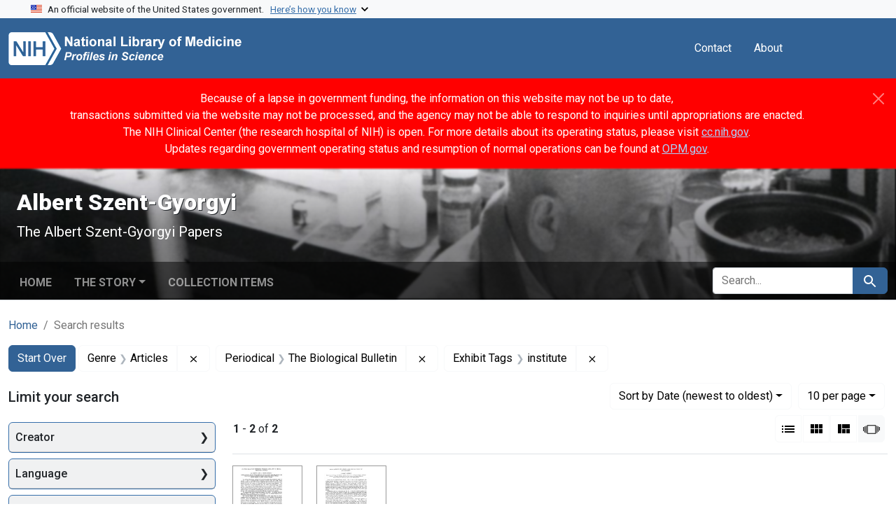

--- FILE ---
content_type: text/html; charset=utf-8
request_url: https://profiles.nlm.nih.gov/spotlight/wg/catalog?f%5Bexhibit_tags%5D%5B%5D=institute&f%5Breadonly_genre_ssim%5D%5B%5D=Articles&f%5Breadonly_periodical_ssim%5D%5B%5D=The+Biological+Bulletin&per_page=10&search_field=all_fields&sort=readonly_date-yyyymmdd_ssim+desc&view=slideshow
body_size: 55036
content:

<!DOCTYPE html>
<html class="no-js" lang="en">
  <head>
    <meta charset="utf-8">
    <meta http-equiv="Content-Type" content="text/html; charset=utf-8">
    <meta name="viewport" content="width=device-width, initial-scale=1, shrink-to-fit=no">
    
    <title>Genre: Articles / Periodical: The Biological Bulletin / Exhibit Tags: institute - Albert Szent-Gyorgyi - Profiles in Science Search Results</title>
    <link href="https://profiles.nlm.nih.gov/spotlight/wg/catalog/opensearch.xml" title="Genre: Articles / Periodical: The Biological Bulletin / Exhibit Tags: institute - Albert Szent-Gyorgyi - Profiles in Science Search Results" type="application/opensearchdescription+xml" rel="search"/>
    <link rel="icon" type="image/x-icon" href="/assets/favicon-b8c01de62c74f0e46699ba411684c7102e20d583c37508a74752f5a737bd2a5c.ico" />
      <link rel="stylesheet" href="/assets/application-e3a6d6facba95d3c66eccd66ad0e2258ef520c85c529034ddb865830732f8264.css" />
    <script src="/assets/application-bf0dbd5bec21c0d3af9c5ca8a6493efd4f2b56a8dee040e169fe502e70eb802b.js"></script>
    <meta name="csrf-param" content="authenticity_token" />
<meta name="csrf-token" content="PyAbyGUl7gc8nJdS1GIYRr5HFJ62rEblem1DkK4Y2GN3-9f3f9DNOHcgPfCABfIZ44ATmeMx7pe0hhIiQyRhGQ" />
      <meta name="blacklight-search-storage" content="server">
  <meta name="totalResults" content="2" />
<meta name="startIndex" content="0" />
<meta name="itemsPerPage" content="10" />

  <link rel="alternate" type="application/rss+xml" title="RSS for results" href="/spotlight/wg/catalog.rss?f%5Bexhibit_tags%5D%5B%5D=institute&amp;f%5Breadonly_genre_ssim%5D%5B%5D=Articles&amp;f%5Breadonly_periodical_ssim%5D%5B%5D=The+Biological+Bulletin&amp;per_page=10&amp;search_field=all_fields&amp;sort=readonly_date-yyyymmdd_ssim+desc&amp;view=slideshow" />
  <link rel="alternate" type="application/atom+xml" title="Atom for results" href="/spotlight/wg/catalog.atom?f%5Bexhibit_tags%5D%5B%5D=institute&amp;f%5Breadonly_genre_ssim%5D%5B%5D=Articles&amp;f%5Breadonly_periodical_ssim%5D%5B%5D=The+Biological+Bulletin&amp;per_page=10&amp;search_field=all_fields&amp;sort=readonly_date-yyyymmdd_ssim+desc&amp;view=slideshow" />
  <link rel="alternate" type="application/json" title="JSON" href="/spotlight/wg/catalog.json?f%5Bexhibit_tags%5D%5B%5D=institute&amp;f%5Breadonly_genre_ssim%5D%5B%5D=Articles&amp;f%5Breadonly_periodical_ssim%5D%5B%5D=The+Biological+Bulletin&amp;per_page=10&amp;search_field=all_fields&amp;sort=readonly_date-yyyymmdd_ssim+desc&amp;view=slideshow" />

    
    <meta name="twitter:card" />
    
    <script>
//<![CDATA[
Spotlight.sirTrevorIcon = '/assets/spotlight/blocks/sir-trevor-icons-25cf56976d7d83fca7e0704a1f932a4eba86a1057fd45563d1d579f9b3c4f84b.svg'
//]]>
</script>
    
    
  <!-- Google Tag Manager -->
  <script>(function(w,d,s,l,i){w[l]=w[l]||[];w[l].push({'gtm.start': new Date().getTime(),event:'gtm.js'});var f=d.getElementsByTagName(s)[0], j=d.createElement(s),dl=l!='dataLayer'?'&l='+l:'';j.async=true;j.src='//www.googletagmanager.com/gtm.js?id='+i+dl;f.parentNode.insertBefore(j,f);})(window,document,'script','dataLayer','GTM-MT6MLL');</script>
  <!-- End Google Tag Manager -->
	
  </head>
  <body class="blacklight-catalog blacklight-catalog-index">
  <!-- Google Tag Manager -->
  <noscript><iframe src="//www.googletagmanager.com/ns.html?id=GTM-MT6MLL" height="0" width="0" style="display:none;visibility:hidden" title="googletagmanager"></iframe></noscript>
  <!-- End Google Tag Manager -->
    
    <div id="skip-link">
        <a class="btn btn-link bg-light sr-only sr-only-focusable visually-hidden-focusable" href="#search_field">Skip to search</a>
      <a class="btn btn-link bg-light sr-only sr-only-focusable visually-hidden-focusable" href="#main-container">Skip to main content</a>
        <a class="d-inline-flex py-2 px-3" href="#documents">Skip to first result</a>

    </div>

    <section class="govt-banner">
  <div class="container-fluid bg-secondary">
    <div class="container">
      <div class="accordion" id="uswdsbanner">
        <div class="accordion-item">
          <h2 class="accordion-header mb-0" id="headingOne">
            <button class="accordion-button shadow-none collapsed" type="button" data-bs-toggle="collapse" data-bs-target="#collapseOne" aria-expanded="true" aria-controls="collapseOne">
              <small> An official website of the United States government. &nbsp; <span class="bluelink">Here’s how you know</span></small>
            </button>
          </h2>
          <div id="collapseOne" class="accordion-collapse collapse" aria-labelledby="headingOne" data-bs-parent="#uswdsbanner">
            <div class="accordion-body">
              <div class="row">
                <div class="col-lg-6 col-md-12 col-12">
                  <p>
                    <img src="/images/icon-dot-gov.svg" class="img-fluid float-start pe-2 pb-4" alt="Govt building">
                    <strong>Official websites use .gov</strong>
                    <br> A <strong>.gov </strong>website belongs to an official government organization in the United States.
                  </p>
                </div>
                <div class="col-lg-6 col-md-12 col-12">
                  <p>
                    <img src="/images/icon-https.svg" class="img-fluid float-start pe-2 pb-4" alt="Secure accsess">
                    <strong>Secure .gov websites use HTTPS</strong>
                    <br> A <strong>lock ( <span class="icon-lock">
                        <svg xmlns="http://www.w3.org/2000/svg" width="14" height="16" viewBox="0 0 52 64" class="usa-banner__lock-image" role="img" aria-labelledby="banner-lock-title-default banner-lock-description-default" focusable="false">
                          <title id="banner-lock-title-default">Lock</title>
                          <desc id="banner-lock-description-default">A locked padlock</desc>
                          <path fill="#000000" fill-rule="evenodd" d="M26 0c10.493 0 19 8.507 19 19v9h3a4 4 0 0 1 4 4v28a4 4 0 0 1-4 4H4a4 4 0 0 1-4-4V32a4 4 0 0 1 4-4h3v-9C7 8.507 15.507 0 26 0zm0 8c-5.979 0-10.843 4.77-10.996 10.712L15 19v9h22v-9c0-6.075-4.925-11-11-11z" />
                        </svg>
                      </span> ) </strong> or <strong>https://</strong> means you’ve safely connected to the .gov website. Share sensitive information only on official, secure websites.
                  </p>
                </div>
              </div>
            </div>
          </div>
        </div>
      </div>
    </div>
  </div>
</section>
<nav class="navbar navbar-expand-md navbar-dark bg-primary topbar" role="navigation" aria-label="Utilities">
  <div class="container">
    <a class="navbar-brand" href="/">
      <img alt="NLM Profiles in Science logo" role="presentation" src="/assets/logo-1e2d70aea9c4abfa0c56be4597b0c7f604ffb862bd0510d8857ad1edcb70e818.png" />
</a>    <button class="navbar-toggler navbar-toggler-right" type="button" data-bs-toggle="collapse" data-bs-target="#user-util-collapse" aria-controls="user-util-collapse" aria-expanded="false" aria-label="Toggle navigation">
      <span class="navbar-toggler-icon"></span>
    </button>

    <div class="col-lg-5 col-md-7">
      
    </div>
  
    <div class="collapse navbar-collapse justify-content-md-end" id="user-util-collapse">
      
  <ul class="navbar-nav mr-auto me-auto">
      
    <li class="nav-item nav-link"><a class="nav-link" href="/contact">Contact</a>
</li>

    <li class="nav-item nav-link"> <a class="nav-link" href="/about">About</a></li>

  </ul>

<ul class="navbar-nav">
  
    <li class="nav-item">
      <!-- Intentionally left blank to hide sign in link -->
    </li>
</ul>

    </div>
  </div>
</nav>




<style>
  .alert-dark-red {
    background-color: #ff0000;
    color: #ffffff;
    border-radius: 0;
  }
  .alert-dark-red a {
    color: #aad4ff;
    text-decoration: underline;
  }
  .alert-dark-red .btn-close {
    filter: invert(1);
  }
</style>

<div class="alert alert-dark-red alert-dismissible fade show mb-0" role="alert">
  <div class="container">
    <div class="row align-items-center">
      <!-- Text -->
      <div class="col-12">
        <p class="text-white text-center m-0">
          Because of a lapse in government funding, the information on this website may not be up to date,<br>
          transactions submitted via the website may not be processed, and the agency may not be able to respond to inquiries until appropriations are enacted.<br>
          The NIH Clinical Center (the research hospital of NIH) is open. For more details about its operating status, please visit 
          <a href="https://cc.nih.gov" target="_blank">cc.nih.gov</a>.<br>
          Updates regarding government operating status and resumption of normal operations can be found at 
          <a href="https://opm.gov" target="_blank">OPM.gov</a>.
        </p>
      </div>

      <!-- Close button -->
      <div class="col-1">
        <button type="button" class="btn-close" data-bs-dismiss="alert" aria-label="Close"></button>
      </div>
    </div>
  </div>
</div>

	
    

<header class="masthead image-masthead ">
    <span class='background-container' style="background-image: url('https://iiif.nlm.nih.gov/iiif/2/nlm:nlmuid-101584924X81-img/1427,2954,2422,242/1800,180/0/default.jpg')"></span>
    <span class='background-container-gradient'></span>

  

  <div class="container site-title-container">
    <div class="site-title-wrapper">
        <h1 class="site-title h2">
          Albert Szent-Gyorgyi
        </h1>
          <small>The Albert Szent-Gyorgyi Papers</small>
    </div>
  </div>

      <div id="exhibit-navbar" class="exhibit-navbar navbar navbar-light navbar-expand-md" role="navigation" aria-label="Exhibit navigation">
  <div class="container flex-column flex-md-row">

    <ul class="navbar-nav mr-auto me-auto">
      <li class="nav-item "><a class="nav-link" href="/spotlight/wg">Home</a></li>
            <li class="nav-item dropdown">
      <a href="#" class="nav-link dropdown-toggle" data-toggle="dropdown" data-bs-toggle="dropdown">The Story</a>
      <ul class="dropdown-menu">
          <li><a class="dropdown-item" href="/spotlight/wg/feature/biographical-overview">Biographical Overview</a></li>
          <li><a class="dropdown-item" href="/spotlight/wg/feature/searching">Searching for a Scientific Home, 1919-1930</a></li>
          <li><a class="dropdown-item" href="/spotlight/wg/feature/szeged">Szeged, 1931-1947: Vitamin C, Muscles, and WWII</a></li>
          <li><a class="dropdown-item" href="/spotlight/wg/feature/institute">The Institute for Muscle Research, 1947-1972</a></li>
          <li><a class="dropdown-item" href="/spotlight/wg/feature/national">The National Foundation for Cancer Research, 1973-1986</a></li>
          <li><a class="dropdown-item" href="/spotlight/wg/feature/additional-resources">Additional Resources</a></li>
          <li><a class="dropdown-item" href="/spotlight/wg/feature/glossary">Glossary</a></li>
      </ul>
    </li>

          <li class="nav-item "><a class="nav-link" href="/spotlight/wg/browse">Collection Items</a></li>

        
    </ul>
      <div class="navbar-right navbar-nav exhibit-search-form mt-3 mt-md-0">
        
        <search>
  <form class="search-query-form" action="https://profiles.nlm.nih.gov/spotlight/wg/catalog" accept-charset="UTF-8" method="get">
    <input type="hidden" name="per_page" value="10" autocomplete="off" />
<input type="hidden" name="sort" value="readonly_date-yyyymmdd_ssim desc" autocomplete="off" />
<input type="hidden" name="view" value="slideshow" autocomplete="off" />
<input type="hidden" name="exhibit_id" value="wg" autocomplete="off" />
<input type="hidden" name="f[readonly_genre_ssim][]" value="Articles" autocomplete="off" />
<input type="hidden" name="f[readonly_periodical_ssim][]" value="The Biological Bulletin" autocomplete="off" />
<input type="hidden" name="f[exhibit_tags][]" value="institute" autocomplete="off" />
    <div class="input-group">
      

        <input value="all_fields" autocomplete="off" type="hidden" name="search_field" id="search_field" />

      <label class="sr-only visually-hidden" for="q">search for</label>
        <input placeholder="Search..." class="search-q q form-control rounded-left rounded-start" aria-label="search for" type="search" name="q" id="q" />

      
      <button class="btn btn-primary search-btn" type="submit" id="search"><span class="visually-hidden-sm me-sm-1 submit-search-text">Search</span><span class="blacklight-icons blacklight-icons-search"><svg xmlns="http://www.w3.org/2000/svg" fill="currentColor" aria-hidden="true" width="24" height="24" viewBox="0 0 24 24">
  <path fill="none" d="M0 0h24v24H0V0z"/><path d="M15.5 14h-.79l-.28-.27C15.41 12.59 16 11.11 16 9.5 16 5.91 13.09 3 9.5 3S3 5.91 3 9.5 5.91 16 9.5 16c1.61 0 3.09-.59 4.23-1.57l.27.28v.79l5 4.99L20.49 19l-4.99-5zm-6 0C7.01 14 5 11.99 5 9.5S7.01 5 9.5 5 14 7.01 14 9.5 11.99 14 9.5 14z"/>
</svg>
</span></button>
    </div>
</form>
</search>

      </div>
  </div>
</div>



</header>

<div class="container breadcrumbs-container" role="navigation" aria-label="Breadcrumb">
  <div class="row">
    <div class="col-md-12">
      <nav>
        <ul class="breadcrumb list-unstyled d-flex">
          <li class="breadcrumb-item ">
              <a href="/spotlight/wg">Home</a>
          </li>
          <li class="breadcrumb-item active">
              Search results
          </li>
        </ul>
      </nav>
    </div>
  </div>
</div>


    

    <main id="main-container" class="container" role="main" aria-label="Main content">
        <!-- If there is only one search result, redirect to the resource page -->

<h1 class="sr-only visually-hidden top-content-title">Search</h1>

  <div id="appliedParams" class="clearfix constraints-container">
    <h2 class="sr-only visually-hidden">Search Constraints</h2>

  <a class="catalog_startOverLink btn btn-primary" href="/spotlight/wg/catalog?view=slideshow">Start Over</a>

    <span class="constraints-label sr-only visually-hidden">You searched for:</span>
    

    <span class="btn-group applied-filter constraint filter filter-readonly_genre_ssim">
  <span class="constraint-value btn btn-outline-secondary">
      <span class="filter-name">Genre</span>
      <span class="filter-value" title="Articles">Articles</span>
  </span>
    <a class="btn btn-outline-secondary remove" href="https://profiles.nlm.nih.gov/spotlight/wg/catalog?f%5Bexhibit_tags%5D%5B%5D=institute&amp;f%5Breadonly_periodical_ssim%5D%5B%5D=The+Biological+Bulletin&amp;per_page=10&amp;search_field=all_fields&amp;sort=readonly_date-yyyymmdd_ssim+desc&amp;view=slideshow">
      <span class="blacklight-icons blacklight-icons-remove"><svg xmlns="http://www.w3.org/2000/svg" width="16" height="16" fill="currentColor" class="bi bi-x fs-4" viewBox="0 0 16 16">
  <path d="M4.646 4.646a.5.5 0 0 1 .708 0L8 7.293l2.646-2.647a.5.5 0 0 1 .708.708L8.707 8l2.647 2.646a.5.5 0 0 1-.708.708L8 8.707l-2.646 2.647a.5.5 0 0 1-.708-.708L7.293 8 4.646 5.354a.5.5 0 0 1 0-.708"/>
</svg>
</span>
      <span class="sr-only visually-hidden">Remove constraint Genre: Articles</span>
</a></span>

<span class="btn-group applied-filter constraint filter filter-readonly_periodical_ssim">
  <span class="constraint-value btn btn-outline-secondary">
      <span class="filter-name">Periodical</span>
      <span class="filter-value" title="The Biological Bulletin">The Biological Bulletin</span>
  </span>
    <a class="btn btn-outline-secondary remove" href="https://profiles.nlm.nih.gov/spotlight/wg/catalog?f%5Bexhibit_tags%5D%5B%5D=institute&amp;f%5Breadonly_genre_ssim%5D%5B%5D=Articles&amp;per_page=10&amp;search_field=all_fields&amp;sort=readonly_date-yyyymmdd_ssim+desc&amp;view=slideshow">
      <span class="blacklight-icons blacklight-icons-remove"><svg xmlns="http://www.w3.org/2000/svg" width="16" height="16" fill="currentColor" class="bi bi-x fs-4" viewBox="0 0 16 16">
  <path d="M4.646 4.646a.5.5 0 0 1 .708 0L8 7.293l2.646-2.647a.5.5 0 0 1 .708.708L8.707 8l2.647 2.646a.5.5 0 0 1-.708.708L8 8.707l-2.646 2.647a.5.5 0 0 1-.708-.708L7.293 8 4.646 5.354a.5.5 0 0 1 0-.708"/>
</svg>
</span>
      <span class="sr-only visually-hidden">Remove constraint Periodical: The Biological Bulletin</span>
</a></span>

<span class="btn-group applied-filter constraint filter filter-exhibit_tags">
  <span class="constraint-value btn btn-outline-secondary">
      <span class="filter-name">Exhibit Tags</span>
      <span class="filter-value" title="institute">institute</span>
  </span>
    <a class="btn btn-outline-secondary remove" href="https://profiles.nlm.nih.gov/spotlight/wg/catalog?f%5Breadonly_genre_ssim%5D%5B%5D=Articles&amp;f%5Breadonly_periodical_ssim%5D%5B%5D=The+Biological+Bulletin&amp;per_page=10&amp;search_field=all_fields&amp;sort=readonly_date-yyyymmdd_ssim+desc&amp;view=slideshow">
      <span class="blacklight-icons blacklight-icons-remove"><svg xmlns="http://www.w3.org/2000/svg" width="16" height="16" fill="currentColor" class="bi bi-x fs-4" viewBox="0 0 16 16">
  <path d="M4.646 4.646a.5.5 0 0 1 .708 0L8 7.293l2.646-2.647a.5.5 0 0 1 .708.708L8.707 8l2.647 2.646a.5.5 0 0 1-.708.708L8 8.707l-2.646 2.647a.5.5 0 0 1-.708-.708L7.293 8 4.646 5.354a.5.5 0 0 1 0-.708"/>
</svg>
</span>
      <span class="sr-only visually-hidden">Remove constraint Exhibit Tags: institute</span>
</a></span>



</div>



      <div class="row">
  <div class="col-md-12">
    <div id="main-flashes" class="">
      <div class="flash_messages">
    
    
    
    
</div>

    </div>
  </div>
</div>


      <div class="row">
        
    <section id="content" class="col-lg-9 order-last" aria-label="Search Results">
      
  





<div id="sortAndPerPage" class="sort-pagination d-md-flex justify-content-between" role="navigation" aria-label="Results navigation">
  <nav class="paginate-section">
      <div class="page-links">
      <span class="page-entries">
        <strong>1</strong> - <strong>2</strong> of <strong>2</strong>
      </span>
    </div> 

</nav>

  <div class="search-widgets">
        <div id="sort-dropdown" class="btn-group sort-dropdown">
  <button name="button" type="submit" class="btn btn-outline-secondary dropdown-toggle" aria-expanded="false" data-toggle="dropdown" data-bs-toggle="dropdown">Sort<span class="d-none d-sm-inline"> by Date (newest to oldest)</span><span class="caret"></span></button>

  <div class="dropdown-menu">
      <a class="dropdown-item " href="/spotlight/wg/catalog?f%5Bexhibit_tags%5D%5B%5D=institute&amp;f%5Breadonly_genre_ssim%5D%5B%5D=Articles&amp;f%5Breadonly_periodical_ssim%5D%5B%5D=The+Biological+Bulletin&amp;per_page=10&amp;search_field=all_fields&amp;sort=relevance&amp;view=slideshow">Relevance</a>
      <a class="dropdown-item " href="/spotlight/wg/catalog?f%5Bexhibit_tags%5D%5B%5D=institute&amp;f%5Breadonly_genre_ssim%5D%5B%5D=Articles&amp;f%5Breadonly_periodical_ssim%5D%5B%5D=The+Biological+Bulletin&amp;per_page=10&amp;search_field=all_fields&amp;sort=readonly_title_ssim+asc&amp;view=slideshow">Title (A-Z)</a>
      <a class="dropdown-item " href="/spotlight/wg/catalog?f%5Bexhibit_tags%5D%5B%5D=institute&amp;f%5Breadonly_genre_ssim%5D%5B%5D=Articles&amp;f%5Breadonly_periodical_ssim%5D%5B%5D=The+Biological+Bulletin&amp;per_page=10&amp;search_field=all_fields&amp;sort=readonly_title_ssim+desc&amp;view=slideshow">Title (Z-A)</a>
      <a class="dropdown-item " href="/spotlight/wg/catalog?f%5Bexhibit_tags%5D%5B%5D=institute&amp;f%5Breadonly_genre_ssim%5D%5B%5D=Articles&amp;f%5Breadonly_periodical_ssim%5D%5B%5D=The+Biological+Bulletin&amp;per_page=10&amp;search_field=all_fields&amp;sort=readonly_date-yyyymmdd_ssim+asc&amp;view=slideshow">Date (oldest to newest)</a>
      <a class="dropdown-item active" aria-current="page" href="/spotlight/wg/catalog?f%5Bexhibit_tags%5D%5B%5D=institute&amp;f%5Breadonly_genre_ssim%5D%5B%5D=Articles&amp;f%5Breadonly_periodical_ssim%5D%5B%5D=The+Biological+Bulletin&amp;per_page=10&amp;search_field=all_fields&amp;sort=readonly_date-yyyymmdd_ssim+desc&amp;view=slideshow">Date (newest to oldest)</a>
  </div>
</div>



      <span class="sr-only visually-hidden">Number of results to display per page</span>
<div id="per_page-dropdown" class="btn-group per_page-dropdown">
  <button name="button" type="submit" class="btn btn-outline-secondary dropdown-toggle" aria-expanded="false" data-toggle="dropdown" data-bs-toggle="dropdown">10<span class="sr-only visually-hidden"> per page</span><span class="d-none d-sm-inline"> per page</span><span class="caret"></span></button>

  <div class="dropdown-menu">
      <a class="dropdown-item active" aria-current="page" href="/spotlight/wg/catalog?f%5Bexhibit_tags%5D%5B%5D=institute&amp;f%5Breadonly_genre_ssim%5D%5B%5D=Articles&amp;f%5Breadonly_periodical_ssim%5D%5B%5D=The+Biological+Bulletin&amp;per_page=10&amp;search_field=all_fields&amp;sort=readonly_date-yyyymmdd_ssim+desc&amp;view=slideshow">10<span class="sr-only visually-hidden"> per page</span></a>
      <a class="dropdown-item " href="/spotlight/wg/catalog?f%5Bexhibit_tags%5D%5B%5D=institute&amp;f%5Breadonly_genre_ssim%5D%5B%5D=Articles&amp;f%5Breadonly_periodical_ssim%5D%5B%5D=The+Biological+Bulletin&amp;per_page=20&amp;search_field=all_fields&amp;sort=readonly_date-yyyymmdd_ssim+desc&amp;view=slideshow">20<span class="sr-only visually-hidden"> per page</span></a>
      <a class="dropdown-item " href="/spotlight/wg/catalog?f%5Bexhibit_tags%5D%5B%5D=institute&amp;f%5Breadonly_genre_ssim%5D%5B%5D=Articles&amp;f%5Breadonly_periodical_ssim%5D%5B%5D=The+Biological+Bulletin&amp;per_page=50&amp;search_field=all_fields&amp;sort=readonly_date-yyyymmdd_ssim+desc&amp;view=slideshow">50<span class="sr-only visually-hidden"> per page</span></a>
      <a class="dropdown-item " href="/spotlight/wg/catalog?f%5Bexhibit_tags%5D%5B%5D=institute&amp;f%5Breadonly_genre_ssim%5D%5B%5D=Articles&amp;f%5Breadonly_periodical_ssim%5D%5B%5D=The+Biological+Bulletin&amp;per_page=100&amp;search_field=all_fields&amp;sort=readonly_date-yyyymmdd_ssim+desc&amp;view=slideshow">100<span class="sr-only visually-hidden"> per page</span></a>
  </div>
</div>



      <div class="view-type">
  <span class="sr-only visually-hidden">View results as: </span>
  <div class="view-type-group btn-group">
      <a title="List" class="btn btn-outline-secondary btn-icon view-type-list " href="/spotlight/wg/catalog?f%5Bexhibit_tags%5D%5B%5D=institute&amp;f%5Breadonly_genre_ssim%5D%5B%5D=Articles&amp;f%5Breadonly_periodical_ssim%5D%5B%5D=The+Biological+Bulletin&amp;per_page=10&amp;search_field=all_fields&amp;sort=readonly_date-yyyymmdd_ssim+desc&amp;view=list">
  <span class="blacklight-icons blacklight-icons-list"><svg xmlns="http://www.w3.org/2000/svg" fill="currentColor" aria-hidden="true" width="24" height="24" viewBox="0 0 24 24">
  <path d="M3 13h2v-2H3v2zm0 4h2v-2H3v2zm0-8h2V7H3v2zm4 4h14v-2H7v2zm0 4h14v-2H7v2zM7 7v2h14V7H7z"/><path d="M0 0h24v24H0z" fill="none"/>
</svg>
</span>
  <span class="caption">List</span>
</a>
      <a title="Gallery" class="btn btn-outline-secondary btn-icon view-type-gallery " href="/spotlight/wg/catalog?f%5Bexhibit_tags%5D%5B%5D=institute&amp;f%5Breadonly_genre_ssim%5D%5B%5D=Articles&amp;f%5Breadonly_periodical_ssim%5D%5B%5D=The+Biological+Bulletin&amp;per_page=10&amp;search_field=all_fields&amp;sort=readonly_date-yyyymmdd_ssim+desc&amp;view=gallery">
  <span class="blacklight-icons blacklight-icons-gallery"><svg xmlns="http://www.w3.org/2000/svg" fill="currentColor" width="24" height="24" viewBox="0 0 24 24">
  <path fill="none" d="M0 0h24v24H0V0z"/><path d="M4 11h5V5H4v6zm0 7h5v-6H4v6zm6 0h5v-6h-5v6zm6 0h5v-6h-5v6zm-6-7h5V5h-5v6zm6-6v6h5V5h-5z"/>
</svg>
</span>
  <span class="caption">Gallery</span>
</a>
      <a title="Masonry" class="btn btn-outline-secondary btn-icon view-type-masonry " href="/spotlight/wg/catalog?f%5Bexhibit_tags%5D%5B%5D=institute&amp;f%5Breadonly_genre_ssim%5D%5B%5D=Articles&amp;f%5Breadonly_periodical_ssim%5D%5B%5D=The+Biological+Bulletin&amp;per_page=10&amp;search_field=all_fields&amp;sort=readonly_date-yyyymmdd_ssim+desc&amp;view=masonry">
  <span class="blacklight-icons blacklight-icons-masonry"><svg xmlns="http://www.w3.org/2000/svg" fill="currentColor" width="24" height="24" viewBox="0 0 24 24">
  <path fill="none" d="M0 0h24v24H0V0z"/><path d="M10 18h5v-6h-5v6zm-6 0h5V5H4v13zm12 0h5v-6h-5v6zM10 5v6h11V5H10z"/>
</svg>
</span>
  <span class="caption">Masonry</span>
</a>
      <a title="Slideshow" aria-current="true" class="btn btn-outline-secondary btn-icon view-type-slideshow active" href="/spotlight/wg/catalog?f%5Bexhibit_tags%5D%5B%5D=institute&amp;f%5Breadonly_genre_ssim%5D%5B%5D=Articles&amp;f%5Breadonly_periodical_ssim%5D%5B%5D=The+Biological+Bulletin&amp;per_page=10&amp;search_field=all_fields&amp;sort=readonly_date-yyyymmdd_ssim+desc&amp;view=slideshow">
  <span class="blacklight-icons blacklight-icons-slideshow"><svg xmlns="http://www.w3.org/2000/svg" fill="currentColor" width="24" height="24" viewBox="0 0 25 24">
  <path d="m1 9v6h-1v-6zm6-3h12v13h-13v-13zm11 1h-11v11h11zm-13 0v11h-1v-11zm-2 1v9h-1v-9zm18-1v11h-1v-11zm2 1v8h-1v-8zm2 1v5h-1v-5z"/>
</svg>
</span>
  <span class="caption">Slideshow</span>
</a>
  </div>
</div>


</div>
</div>


<h2 class="sr-only visually-hidden">Search Results</h2>

  
<div id="documents" class="documents-slideshow">
  <div class="grid">
    <div data-document-id="nlm-nlmuid-101584924x110-doc" data-document-counter="1" itemscope="itemscope" itemtype="http://schema.org/Thing" class="slideshow-preview-thumbnail   document document-position-1">
  
        <a data-context-method="post" data-turbo-prefetch="false" data-slide-to="0" data-bs-slide-to="0" data-toggle="modal" data-bs-toggle="modal" data-target="#slideshow-modal" data-bs-target="#slideshow-modal" class="thumbnail" href="/spotlight/wg/catalog/nlm:nlmuid-101584924X110-doc"><img alt="nlm:nlmuid-101584924X110-doc" src="https://collections.nlm.nih.gov/preview/nlm:nlmuid-101584924X110-doc" /></a>

  
</div><div data-document-id="nlm-nlmuid-101584924x109-doc" data-document-counter="2" itemscope="itemscope" itemtype="http://schema.org/Thing" class="slideshow-preview-thumbnail   document document-position-2">
  
        <a data-context-method="post" data-turbo-prefetch="false" data-slide-to="1" data-bs-slide-to="1" data-toggle="modal" data-bs-toggle="modal" data-target="#slideshow-modal" data-bs-target="#slideshow-modal" class="thumbnail" href="/spotlight/wg/catalog/nlm:nlmuid-101584924X109-doc"><img alt="nlm:nlmuid-101584924X109-doc" src="https://collections.nlm.nih.gov/preview/nlm:nlmuid-101584924X109-doc" /></a>

  
</div>
  </div>

    <!-- Modal -->
  <div class="slideshow-modal modal fade" id="slideshow-modal" tabindex="-1" role="dialog" aria-labelledby="slideshow-modal-label" aria-hidden="true">
    <div class="modal-dialog modal-xl">
      <div class="modal-content">
        <div class="modal-header">
          <button type="button" class="blacklight-modal-close btn-close close btn-close-white" data-dismiss="modal" data-bs-dismiss="modal" aria-label="Close">
            <span aria-hidden="true" class="visually-hidden">&times;</span>
          </button>
        </div>
        <div class="modal-body">
          
    <div id="slideshow" class="slideshow-presenter">
      <!-- Wrapper for slides -->
      <div class="slideshow-inner">
        <div class="item active">
  <div class="frame">
      <a data-context-href="/catalog/nlm:nlmuid-101584924X110-doc/track?document_id=nlm%3Anlmuid-101584924X110-doc&amp;per_page=10&amp;search_id=946201699" data-context-method="post" data-turbo-prefetch="false" href="/spotlight/wg/catalog/nlm:nlmuid-101584924X110-doc"><img alt="nlm:nlmuid-101584924X110-doc" src="https://collections.nlm.nih.gov/preview/nlm:nlmuid-101584924X110-doc" /></a>
      <div class="caption">
        <a data-context-href="/catalog/nlm:nlmuid-101584924X110-doc/track?counter=1&amp;document_id=nlm%3Anlmuid-101584924X110-doc&amp;per_page=10&amp;search_id=946201699" data-context-method="post" data-turbo-prefetch="false" href="/spotlight/wg/catalog/nlm:nlmuid-101584924X110-doc">On the Relation between Tension and ATP in Cross-striated Muscle</a>
      </div>

      <span class="counter">
        1 of 2
      </span>
  </div>
</div>
<div class="item">
  <div class="frame">
      <a data-context-href="/catalog/nlm:nlmuid-101584924X109-doc/track?document_id=nlm%3Anlmuid-101584924X109-doc&amp;per_page=10&amp;search_id=946201699" data-context-method="post" data-turbo-prefetch="false" href="/spotlight/wg/catalog/nlm:nlmuid-101584924X109-doc"><img alt="nlm:nlmuid-101584924X109-doc" src="https://collections.nlm.nih.gov/preview/nlm:nlmuid-101584924X109-doc" /></a>
      <div class="caption">
        <a data-context-href="/catalog/nlm:nlmuid-101584924X109-doc/track?counter=2&amp;document_id=nlm%3Anlmuid-101584924X109-doc&amp;per_page=10&amp;search_id=946201699" data-context-method="post" data-turbo-prefetch="false" href="/spotlight/wg/catalog/nlm:nlmuid-101584924X109-doc">Free-Energy Relations and Contraction of Actomyosin</a>
      </div>

      <span class="counter">
        2 of 2
      </span>
  </div>
</div>

      </div>

      <!-- Controls -->
      <a class="left carousel-control prev" href="#slideshow" data-slide="prev" data-bs-slide="prev">
        <span class="blacklight-icons blacklight-icons-chevron_left" additional_options="label_context previous_image"><svg xmlns="http://www.w3.org/2000/svg" width="24" height="24" viewBox="0 0 24 24">
  <path fill="none" d="M0 0h24v24H0V0z"/><path d="M15.41 7.41L14 6l-6 6 6 6 1.41-1.41L10.83 12l4.58-4.59z"/>
</svg>
</span>
      </a>
      <a class="right carousel-control next" href="#slideshow" data-slide="next" data-bs-slide="next">
        <span class="blacklight-icons blacklight-icons-chevron_right" additional_options="label_context next_image"><svg xmlns="http://www.w3.org/2000/svg" width="24" height="24" viewBox="0 0 24 24">
  <path fill="none" d="M0 0h24v24H0V0z"/><path d="M10 6L8.59 7.41 13.17 12l-4.58 4.59L10 18l6-6-6-6z"/>
</svg>
</span>
      </a>

      <div class="controls text-center">
        <button class="btn btn-sm btn-link" data-behavior="pause-slideshow" aria-label="Pause slideshow">
        <span class="blacklight-icons blacklight-icons-pause_slideshow"><svg xmlns="http://www.w3.org/2000/svg" width="24" height="24" viewBox="0 0 24 24">
  <path d="M12 2C6.48 2 2 6.48 2 12s4.48 10 10 10 10-4.48 10-10S17.52 2 12 2zm-1 14H9V8h2v8zm4 0h-2V8h2v8z"></path>
</svg>
</span>
        </button>
        <button class="btn btn-sm btn-link" data-behavior="start-slideshow" aria-label="Start slideshow">
          <span class="blacklight-icons blacklight-icons-start_slideshow"><svg xmlns="http://www.w3.org/2000/svg" width="24" height="24" viewBox="0 0 24 24">
  <path d="M12 2C6.48 2 2 6.48 2 12s4.48 10 10 10 10-4.48 10-10S17.52 2 12 2zm-2 14.5v-9l6 4.5-6 4.5z"></path>
</svg>
</span>
        </button>
      </div>
    </div>

        </div>
      </div>
    </div>
  </div>
</div>





    </section>

    <aside id="sidebar" class="page-sidebar col-lg-3 order-first" aria-label="limit your search">
        <search>
    <div id="facets" class="facets sidenav facets-toggleable-md">
  <div class="facets-header">
    <h2 class="facets-heading">Limit your search</h2>

    <button class="btn btn-outline-secondary facet-toggle-button d-block d-lg-none" type="button" data-toggle="collapse" data-target="#facet-panel-collapse" data-bs-toggle="collapse" data-bs-target="#facet-panel-collapse" aria-controls="facet-panel-collapse" aria-expanded="false">
      <span data-show-label>Show facets</span>
      <span data-hide-label>Hide facets</span>
</button>  </div>

  <div id="facet-panel-collapse" class="facets-collapse collapse">
            <div class="card facet-limit blacklight-readonly_creator_ssim ">
  <h3 class="card-header p-0 facet-field-heading" id="facet-readonly_creator_ssim-header">
    <button
      type="button"
      class="btn w-100 d-block btn-block p-2 text-start text-left collapse-toggle collapsed"
      data-toggle="collapse"
      data-bs-toggle="collapse"
      data-target="#facet-readonly_creator_ssim"
      data-bs-target="#facet-readonly_creator_ssim"
      aria-expanded="false"
      aria-controls="facet-readonly_creator_ssim"
    >
          Creator

    </button>
  </h3>
  <div id="facet-readonly_creator_ssim" role="region" aria-labelledby="facet-readonly_creator_ssim-header" class="panel-collapse facet-content collapse ">
    <div class="card-body">
          
    <ul class="facet-values list-unstyled">
      <li><span class="facet-label"><a class="facet-select" rel="nofollow" href="/spotlight/wg/catalog?f%5Bexhibit_tags%5D%5B%5D=institute&amp;f%5Breadonly_creator_ssim%5D%5B%5D=Szent-Gyorgyi%2C+Albert%2C+1893-1986&amp;f%5Breadonly_genre_ssim%5D%5B%5D=Articles&amp;f%5Breadonly_periodical_ssim%5D%5B%5D=The+Biological+Bulletin&amp;per_page=10&amp;search_field=all_fields&amp;sort=readonly_date-yyyymmdd_ssim+desc&amp;view=slideshow">Szent-Gyorgyi, Albert, 1893-1986</a></span><span class="facet-count">2</span></li><li><span class="facet-label"><a class="facet-select" rel="nofollow" href="/spotlight/wg/catalog?f%5Bexhibit_tags%5D%5B%5D=institute&amp;f%5Breadonly_creator_ssim%5D%5B%5D=Borbiro%2C+Marta&amp;f%5Breadonly_genre_ssim%5D%5B%5D=Articles&amp;f%5Breadonly_periodical_ssim%5D%5B%5D=The+Biological+Bulletin&amp;per_page=10&amp;search_field=all_fields&amp;sort=readonly_date-yyyymmdd_ssim+desc&amp;view=slideshow">Borbiro, Marta</a></span><span class="facet-count">1</span></li>
    </ul>


    </div>
  </div>
</div>
<div class="card facet-limit blacklight-readonly_language_ssim ">
  <h3 class="card-header p-0 facet-field-heading" id="facet-readonly_language_ssim-header">
    <button
      type="button"
      class="btn w-100 d-block btn-block p-2 text-start text-left collapse-toggle collapsed"
      data-toggle="collapse"
      data-bs-toggle="collapse"
      data-target="#facet-readonly_language_ssim"
      data-bs-target="#facet-readonly_language_ssim"
      aria-expanded="false"
      aria-controls="facet-readonly_language_ssim"
    >
          Language

    </button>
  </h3>
  <div id="facet-readonly_language_ssim" role="region" aria-labelledby="facet-readonly_language_ssim-header" class="panel-collapse facet-content collapse ">
    <div class="card-body">
          
    <ul class="facet-values list-unstyled">
      <li><span class="facet-label"><a class="facet-select" rel="nofollow" href="/spotlight/wg/catalog?f%5Bexhibit_tags%5D%5B%5D=institute&amp;f%5Breadonly_genre_ssim%5D%5B%5D=Articles&amp;f%5Breadonly_language_ssim%5D%5B%5D=English&amp;f%5Breadonly_periodical_ssim%5D%5B%5D=The+Biological+Bulletin&amp;per_page=10&amp;search_field=all_fields&amp;sort=readonly_date-yyyymmdd_ssim+desc&amp;view=slideshow">English</a></span><span class="facet-count">2</span></li>
    </ul>


    </div>
  </div>
</div>
<div class="card facet-limit blacklight-readonly_format_ssim ">
  <h3 class="card-header p-0 facet-field-heading" id="facet-readonly_format_ssim-header">
    <button
      type="button"
      class="btn w-100 d-block btn-block p-2 text-start text-left collapse-toggle collapsed"
      data-toggle="collapse"
      data-bs-toggle="collapse"
      data-target="#facet-readonly_format_ssim"
      data-bs-target="#facet-readonly_format_ssim"
      aria-expanded="false"
      aria-controls="facet-readonly_format_ssim"
    >
          Format

    </button>
  </h3>
  <div id="facet-readonly_format_ssim" role="region" aria-labelledby="facet-readonly_format_ssim-header" class="panel-collapse facet-content collapse ">
    <div class="card-body">
          
    <ul class="facet-values list-unstyled">
      <li><span class="facet-label"><a class="facet-select" rel="nofollow" href="/spotlight/wg/catalog?f%5Bexhibit_tags%5D%5B%5D=institute&amp;f%5Breadonly_format_ssim%5D%5B%5D=Text&amp;f%5Breadonly_genre_ssim%5D%5B%5D=Articles&amp;f%5Breadonly_periodical_ssim%5D%5B%5D=The+Biological+Bulletin&amp;per_page=10&amp;search_field=all_fields&amp;sort=readonly_date-yyyymmdd_ssim+desc&amp;view=slideshow">Text</a></span><span class="facet-count">2</span></li>
    </ul>


    </div>
  </div>
</div>
<div class="card facet-limit blacklight-readonly_subject_ssim ">
  <h3 class="card-header p-0 facet-field-heading" id="facet-readonly_subject_ssim-header">
    <button
      type="button"
      class="btn w-100 d-block btn-block p-2 text-start text-left collapse-toggle collapsed"
      data-toggle="collapse"
      data-bs-toggle="collapse"
      data-target="#facet-readonly_subject_ssim"
      data-bs-target="#facet-readonly_subject_ssim"
      aria-expanded="false"
      aria-controls="facet-readonly_subject_ssim"
    >
          Subject

    </button>
  </h3>
  <div id="facet-readonly_subject_ssim" role="region" aria-labelledby="facet-readonly_subject_ssim-header" class="panel-collapse facet-content collapse ">
    <div class="card-body">
          
    <ul class="facet-values list-unstyled">
      <li><span class="facet-label"><a class="facet-select" rel="nofollow" href="/spotlight/wg/catalog?f%5Bexhibit_tags%5D%5B%5D=institute&amp;f%5Breadonly_genre_ssim%5D%5B%5D=Articles&amp;f%5Breadonly_periodical_ssim%5D%5B%5D=The+Biological+Bulletin&amp;f%5Breadonly_subject_ssim%5D%5B%5D=Actomyosin&amp;per_page=10&amp;search_field=all_fields&amp;sort=readonly_date-yyyymmdd_ssim+desc&amp;view=slideshow">Actomyosin</a></span><span class="facet-count">1</span></li><li><span class="facet-label"><a class="facet-select" rel="nofollow" href="/spotlight/wg/catalog?f%5Bexhibit_tags%5D%5B%5D=institute&amp;f%5Breadonly_genre_ssim%5D%5B%5D=Articles&amp;f%5Breadonly_periodical_ssim%5D%5B%5D=The+Biological+Bulletin&amp;f%5Breadonly_subject_ssim%5D%5B%5D=Adenosine+Triphosphate&amp;per_page=10&amp;search_field=all_fields&amp;sort=readonly_date-yyyymmdd_ssim+desc&amp;view=slideshow">Adenosine Triphosphate</a></span><span class="facet-count">1</span></li><li><span class="facet-label"><a class="facet-select" rel="nofollow" href="/spotlight/wg/catalog?f%5Bexhibit_tags%5D%5B%5D=institute&amp;f%5Breadonly_genre_ssim%5D%5B%5D=Articles&amp;f%5Breadonly_periodical_ssim%5D%5B%5D=The+Biological+Bulletin&amp;f%5Breadonly_subject_ssim%5D%5B%5D=Muscle+Contraction&amp;per_page=10&amp;search_field=all_fields&amp;sort=readonly_date-yyyymmdd_ssim+desc&amp;view=slideshow">Muscle Contraction</a></span><span class="facet-count">1</span></li>
    </ul>


    </div>
  </div>
</div>
<div class="card facet-limit blacklight-readonly_genre_ssim facet-limit-active">
  <h3 class="card-header p-0 facet-field-heading" id="facet-readonly_genre_ssim-header">
    <button
      type="button"
      class="btn w-100 d-block btn-block p-2 text-start text-left collapse-toggle "
      data-toggle="collapse"
      data-bs-toggle="collapse"
      data-target="#facet-readonly_genre_ssim"
      data-bs-target="#facet-readonly_genre_ssim"
      aria-expanded="true"
      aria-controls="facet-readonly_genre_ssim"
    >
          Genre

    </button>
  </h3>
  <div id="facet-readonly_genre_ssim" role="region" aria-labelledby="facet-readonly_genre_ssim-header" class="panel-collapse facet-content collapse show">
    <div class="card-body">
          
    <ul class="facet-values list-unstyled">
      <li><span class="facet-label"><span class="selected">Articles</span><a class="remove" rel="nofollow" href="https://profiles.nlm.nih.gov/spotlight/wg/catalog?f%5Bexhibit_tags%5D%5B%5D=institute&amp;f%5Breadonly_periodical_ssim%5D%5B%5D=The+Biological+Bulletin&amp;per_page=10&amp;search_field=all_fields&amp;sort=readonly_date-yyyymmdd_ssim+desc&amp;view=slideshow"><span class="blacklight-icons blacklight-icons-remove"><svg xmlns="http://www.w3.org/2000/svg" width="16" height="16" fill="currentColor" class="bi bi-x fs-4" viewBox="0 0 16 16">
  <path d="M4.646 4.646a.5.5 0 0 1 .708 0L8 7.293l2.646-2.647a.5.5 0 0 1 .708.708L8.707 8l2.647 2.646a.5.5 0 0 1-.708.708L8 8.707l-2.646 2.647a.5.5 0 0 1-.708-.708L7.293 8 4.646 5.354a.5.5 0 0 1 0-.708"/>
</svg>
</span><span class="sr-only visually-hidden">[remove]</span></a></span><span class="selected facet-count">2</span></li>
    </ul>


    </div>
  </div>
</div>
<div class="card facet-limit blacklight-readonly_publisher_ssim ">
  <h3 class="card-header p-0 facet-field-heading" id="facet-readonly_publisher_ssim-header">
    <button
      type="button"
      class="btn w-100 d-block btn-block p-2 text-start text-left collapse-toggle collapsed"
      data-toggle="collapse"
      data-bs-toggle="collapse"
      data-target="#facet-readonly_publisher_ssim"
      data-bs-target="#facet-readonly_publisher_ssim"
      aria-expanded="false"
      aria-controls="facet-readonly_publisher_ssim"
    >
          Publisher

    </button>
  </h3>
  <div id="facet-readonly_publisher_ssim" role="region" aria-labelledby="facet-readonly_publisher_ssim-header" class="panel-collapse facet-content collapse ">
    <div class="card-body">
          
    <ul class="facet-values list-unstyled">
      <li><span class="facet-label"><a class="facet-select" rel="nofollow" href="/spotlight/wg/catalog?f%5Bexhibit_tags%5D%5B%5D=institute&amp;f%5Breadonly_genre_ssim%5D%5B%5D=Articles&amp;f%5Breadonly_periodical_ssim%5D%5B%5D=The+Biological+Bulletin&amp;f%5Breadonly_publisher_ssim%5D%5B%5D=Marine+Biological+Laboratory+%28Woods+Hole%2C+Mass.%29&amp;per_page=10&amp;search_field=all_fields&amp;sort=readonly_date-yyyymmdd_ssim+desc&amp;view=slideshow">Marine Biological Laboratory (Woods Hole, Mass.)</a></span><span class="facet-count">2</span></li>
    </ul>


    </div>
  </div>
</div>
<div class="card facet-limit blacklight-readonly_periodical_ssim facet-limit-active">
  <h3 class="card-header p-0 facet-field-heading" id="facet-readonly_periodical_ssim-header">
    <button
      type="button"
      class="btn w-100 d-block btn-block p-2 text-start text-left collapse-toggle "
      data-toggle="collapse"
      data-bs-toggle="collapse"
      data-target="#facet-readonly_periodical_ssim"
      data-bs-target="#facet-readonly_periodical_ssim"
      aria-expanded="true"
      aria-controls="facet-readonly_periodical_ssim"
    >
          Periodical

    </button>
  </h3>
  <div id="facet-readonly_periodical_ssim" role="region" aria-labelledby="facet-readonly_periodical_ssim-header" class="panel-collapse facet-content collapse show">
    <div class="card-body">
          
    <ul class="facet-values list-unstyled">
      <li><span class="facet-label"><span class="selected">The Biological Bulletin</span><a class="remove" rel="nofollow" href="https://profiles.nlm.nih.gov/spotlight/wg/catalog?f%5Bexhibit_tags%5D%5B%5D=institute&amp;f%5Breadonly_genre_ssim%5D%5B%5D=Articles&amp;per_page=10&amp;search_field=all_fields&amp;sort=readonly_date-yyyymmdd_ssim+desc&amp;view=slideshow"><span class="blacklight-icons blacklight-icons-remove"><svg xmlns="http://www.w3.org/2000/svg" width="16" height="16" fill="currentColor" class="bi bi-x fs-4" viewBox="0 0 16 16">
  <path d="M4.646 4.646a.5.5 0 0 1 .708 0L8 7.293l2.646-2.647a.5.5 0 0 1 .708.708L8.707 8l2.647 2.646a.5.5 0 0 1-.708.708L8 8.707l-2.646 2.647a.5.5 0 0 1-.708-.708L7.293 8 4.646 5.354a.5.5 0 0 1 0-.708"/>
</svg>
</span><span class="sr-only visually-hidden">[remove]</span></a></span><span class="selected facet-count">2</span></li>
    </ul>


    </div>
  </div>
</div>
<div class="card facet-limit blacklight-readonly_story-section_ssim ">
  <h3 class="card-header p-0 facet-field-heading" id="facet-readonly_story-section_ssim-header">
    <button
      type="button"
      class="btn w-100 d-block btn-block p-2 text-start text-left collapse-toggle collapsed"
      data-toggle="collapse"
      data-bs-toggle="collapse"
      data-target="#facet-readonly_story-section_ssim"
      data-bs-target="#facet-readonly_story-section_ssim"
      aria-expanded="false"
      aria-controls="facet-readonly_story-section_ssim"
    >
          Story Section

    </button>
  </h3>
  <div id="facet-readonly_story-section_ssim" role="region" aria-labelledby="facet-readonly_story-section_ssim-header" class="panel-collapse facet-content collapse ">
    <div class="card-body">
          
    <ul class="facet-values list-unstyled">
      <li><span class="facet-label"><a class="facet-select" rel="nofollow" href="/spotlight/wg/catalog?f%5Bexhibit_tags%5D%5B%5D=institute&amp;f%5Breadonly_genre_ssim%5D%5B%5D=Articles&amp;f%5Breadonly_periodical_ssim%5D%5B%5D=The+Biological+Bulletin&amp;f%5Breadonly_story-section_ssim%5D%5B%5D=The+Institute+for+Muscle+Research%2C+1947-1972&amp;per_page=10&amp;search_field=all_fields&amp;sort=readonly_date-yyyymmdd_ssim+desc&amp;view=slideshow">The Institute for Muscle Research, 1947-1972</a></span><span class="facet-count">2</span></li>
    </ul>


    </div>
  </div>
</div>
<div class="card facet-limit blacklight-readonly_profiles-collection_ssim ">
  <h3 class="card-header p-0 facet-field-heading" id="facet-readonly_profiles-collection_ssim-header">
    <button
      type="button"
      class="btn w-100 d-block btn-block p-2 text-start text-left collapse-toggle collapsed"
      data-toggle="collapse"
      data-bs-toggle="collapse"
      data-target="#facet-readonly_profiles-collection_ssim"
      data-bs-target="#facet-readonly_profiles-collection_ssim"
      aria-expanded="false"
      aria-controls="facet-readonly_profiles-collection_ssim"
    >
          Profiles Collection

    </button>
  </h3>
  <div id="facet-readonly_profiles-collection_ssim" role="region" aria-labelledby="facet-readonly_profiles-collection_ssim-header" class="panel-collapse facet-content collapse ">
    <div class="card-body">
          
    <ul class="facet-values list-unstyled">
      <li><span class="facet-label"><a class="facet-select" rel="nofollow" href="/spotlight/wg/catalog?f%5Bexhibit_tags%5D%5B%5D=institute&amp;f%5Breadonly_genre_ssim%5D%5B%5D=Articles&amp;f%5Breadonly_periodical_ssim%5D%5B%5D=The+Biological+Bulletin&amp;f%5Breadonly_profiles-collection_ssim%5D%5B%5D=The+Albert+Szent-Gyorgyi+Papers&amp;per_page=10&amp;search_field=all_fields&amp;sort=readonly_date-yyyymmdd_ssim+desc&amp;view=slideshow">The Albert Szent-Gyorgyi Papers</a></span><span class="facet-count">2</span></li>
    </ul>


    </div>
  </div>
</div>
<div class="card facet-limit blacklight-readonly_date-yyyy_ssim ">
  <h3 class="card-header p-0 facet-field-heading" id="facet-readonly_date-yyyy_ssim-header">
    <button
      type="button"
      class="btn w-100 d-block btn-block p-2 text-start text-left collapse-toggle collapsed"
      data-toggle="collapse"
      data-bs-toggle="collapse"
      data-target="#facet-readonly_date-yyyy_ssim"
      data-bs-target="#facet-readonly_date-yyyy_ssim"
      aria-expanded="false"
      aria-controls="facet-readonly_date-yyyy_ssim"
    >
          Year

    </button>
  </h3>
  <div id="facet-readonly_date-yyyy_ssim" role="region" aria-labelledby="facet-readonly_date-yyyy_ssim-header" class="panel-collapse facet-content collapse ">
    <div class="card-body">
          <div class="limit_content range_limit readonly_date-yyyy_ssim-config blrl-plot-config"
         data-chart-enabled="true"
         data-chart-segment-border-color="rgb(54, 162, 235)"
         data-chart-segment-bg-color="rgba(54, 162, 235, 0.5)"
         data-textual-facets="true"
         data-textual-facets-collapsible="true"
         data-range-list-heading-localized="Range List"
    >

      <!-- no results profile if missing is selected -->
        <div class="chart-wrapper mb-3" data-chart-wrapper="true" style="display: none; position: relative; width: 100%; aspect-ratio: 2;">
        </div>

        <form class="range_limit_form range_readonly_date-yyyy_ssim d-flex justify-content-center" action="https://profiles.nlm.nih.gov/spotlight/wg/catalog" accept-charset="UTF-8" method="get">
  <input type="hidden" name="per_page" value="10" autocomplete="off" />
<input type="hidden" name="search_field" value="all_fields" autocomplete="off" />
<input type="hidden" name="sort" value="readonly_date-yyyymmdd_ssim desc" autocomplete="off" />
<input type="hidden" name="view" value="slideshow" autocomplete="off" />
<input type="hidden" name="exhibit_id" value="wg" autocomplete="off" />
<input type="hidden" name="f[readonly_genre_ssim][]" value="Articles" autocomplete="off" />
<input type="hidden" name="f[readonly_periodical_ssim][]" value="The Biological Bulletin" autocomplete="off" />
<input type="hidden" name="f[exhibit_tags][]" value="institute" autocomplete="off" />

  <div class="range-limit-input-group">
    <div class="d-flex justify-content-between align-items-end">
      <div class="d-flex flex-column mr-1 me-1">
        <label class="text-muted small mb-1" for="range_readonly_date-yyyy_ssim_begin">Begin</label>
        <input type="number" name="range[readonly_date-yyyy_ssim][begin]" id="range_readonly_date-yyyy_ssim_begin" value="1949" min="-2147483648" max="2147483648" class="form-control form-control-sm range_begin" />
      </div>

      <div class="d-flex flex-column ml-1 ms-1">
        <label class="text-muted small mb-1" for="range_readonly_date-yyyy_ssim_end">End</label>
        <input type="number" name="range[readonly_date-yyyy_ssim][end]" id="range_readonly_date-yyyy_ssim_end" value="1949" min="-2147483648" max="2147483648" class="form-control form-control-sm range_end" />
      </div>
    </div>
    <div class="d-flex justify-content-end mt-2">
      <input type="submit" value="Apply limit" class="submit btn btn-sm btn-secondary" data-disable-with="Apply limit" />
    </div>
  </div>
</form>

          <div class="distribution chart_js">
            <!-- if we already fetched segments from solr, display them
                 here. Otherwise, display a link to fetch them, which JS
                 will AJAX fetch.  -->
          </div>

    </div>


    </div>
  </div>
</div>
<div class="card facet-limit blacklight-exhibit_tags facet-limit-active">
  <h3 class="card-header p-0 facet-field-heading" id="facet-exhibit_tags-header">
    <button
      type="button"
      class="btn w-100 d-block btn-block p-2 text-start text-left collapse-toggle "
      data-toggle="collapse"
      data-bs-toggle="collapse"
      data-target="#facet-exhibit_tags"
      data-bs-target="#facet-exhibit_tags"
      aria-expanded="true"
      aria-controls="facet-exhibit_tags"
    >
          Exhibit Tags

    </button>
  </h3>
  <div id="facet-exhibit_tags" role="region" aria-labelledby="facet-exhibit_tags-header" class="panel-collapse facet-content collapse show">
    <div class="card-body">
          
    <ul class="facet-values list-unstyled">
      <li><span class="facet-label"><span class="selected">institute</span><a class="remove" rel="nofollow" href="https://profiles.nlm.nih.gov/spotlight/wg/catalog?f%5Breadonly_genre_ssim%5D%5B%5D=Articles&amp;f%5Breadonly_periodical_ssim%5D%5B%5D=The+Biological+Bulletin&amp;per_page=10&amp;search_field=all_fields&amp;sort=readonly_date-yyyymmdd_ssim+desc&amp;view=slideshow"><span class="blacklight-icons blacklight-icons-remove"><svg xmlns="http://www.w3.org/2000/svg" width="16" height="16" fill="currentColor" class="bi bi-x fs-4" viewBox="0 0 16 16">
  <path d="M4.646 4.646a.5.5 0 0 1 .708 0L8 7.293l2.646-2.647a.5.5 0 0 1 .708.708L8.707 8l2.647 2.646a.5.5 0 0 1-.708.708L8 8.707l-2.646 2.647a.5.5 0 0 1-.708-.708L7.293 8 4.646 5.354a.5.5 0 0 1 0-.708"/>
</svg>
</span><span class="sr-only visually-hidden">[remove]</span></a></span><span class="selected facet-count">2</span></li>
    </ul>


    </div>
  </div>
</div>


  </div>
</div></search>


    </aside>

      </div>
    </main>

    <footer class="footer bg-primary text-white">
  <div class="container-fluid">
    <div class="container pt-2">
      <div class="row mt-3">
        <div class="col-md-3 col-sm-6 col-6">
          <p><a href="https://www.nlm.nih.gov/socialmedia/index.html" class="text-white" id="anch_75">Connect with NLM</a></p>
          <ul class="list-inline social_media">
            <li class="list-inline-item"><a title="External link: please review our privacy policy." href="https://www.facebook.com/nationallibraryofmedicine"><img src="/images/facebook.svg" class="img-fluid bg-secondary" alt="Facebook"></a></li>
            <li class="list-inline-item"><a title="External link: please review our privacy policy." href="https://www.linkedin.com/company/national-library-of-medicine-nlm/"><img src="/images/linkedin.svg" class="img-fluid bg-secondary" alt="LinkedIn"></a></li>
            <li class="list-inline-item"><a title="External link: please review our privacy policy." href="https://x.com/NLM_NIH"><img src="/images/x.svg" class="img-fluid bg-secondary" alt="X (Formerly Twitter)"></a></li>
            <li class="list-inline-item"><a title="External link: please review our privacy policy." href="https://www.youtube.com/user/NLMNIH"><img src="/images/youtube.svg" class="img-fluid bg-secondary" alt="YouTube"></a></li>
          </ul>
        </div>
        <div class="col-md-3 col-sm-6 col-6">
          <p class="address_footer text-white">National Library of Medicine<br>
            <a href="//www.google.com/maps/place/8600+Rockville+Pike,+Bethesda,+MD+20894/@38.9959508,-77.101021,17z/data=!3m1!4b1!4m5!3m4!1s0x89b7c95e25765ddb:0x19156f88b27635b8!8m2!3d38.9959508!4d-77.0988323" class="text-white" id="anch_77">8600 Rockville Pike <br>Bethesda, MD 20894</a></p>
        </div>
        <div class="col-md-3 col-sm-6 col-6">
          <p><a href="//www.nlm.nih.gov/web_policies.html" class="text-white" id="anch_78">Web Policies</a><br>
            <a href="//www.nih.gov/institutes-nih/nih-office-director/office-communications-public-liaison/freedom-information-act-office" class="text-white" id="anch_79">FOIA</a><br>
            <a href="//www.hhs.gov/vulnerability-disclosure-policy/index.html" class="text-white" id="anch_80">HHS Vulnerability Disclosure</a></p>
        </div>
        <div class="col-md-3 col-sm-6 col-6">
          <p><a class="supportLink text-white" href="//support.nlm.nih.gov?from=https://profiles.nlm.nih.gov/spotlight/wg/catalog?f%5Bexhibit_tags%5D%5B%5D=institute&amp;f%5Breadonly_genre_ssim%5D%5B%5D=Articles&amp;f%5Breadonly_periodical_ssim%5D%5B%5D=The+Biological+Bulletin&amp;per_page=10&amp;search_field=all_fields&amp;sort=readonly_date-yyyymmdd_ssim+desc&amp;view=slideshow" id="anch_81">NLM Support Center</a> <br>
            <a href="//www.nlm.nih.gov/accessibility.html" class="text-white" id="anch_82">Accessibility</a><br>
            <a href="//www.nlm.nih.gov/careers/careers.html" class="text-white" id="anch_83">Careers</a></p>
        </div>
      </div>
      <div class="row">
        <div class="col-lg-12">
          <p class="mt-2 text-center"> <a class="text-white" href="//www.nlm.nih.gov/" id="anch_84">NLM</a> | <a class="text-white" href="https://www.nih.gov/" id="anch_85">NIH</a> | <a class="text-white" href="https://www.hhs.gov/" id="anch_86">HHS</a> | <a class="text-white" href="https://www.usa.gov/" id="anch_87">USA.gov</a></p>
        </div>
      </div>
    </div>
  </div>
</footer>
    <dialog id="blacklight-modal" class="modal" data-turbo="false">
  <div class="modal-dialog modal-lg">
    <div class="modal-content">
    </div>
  </div>
</dialog>

  </body>
</html>
